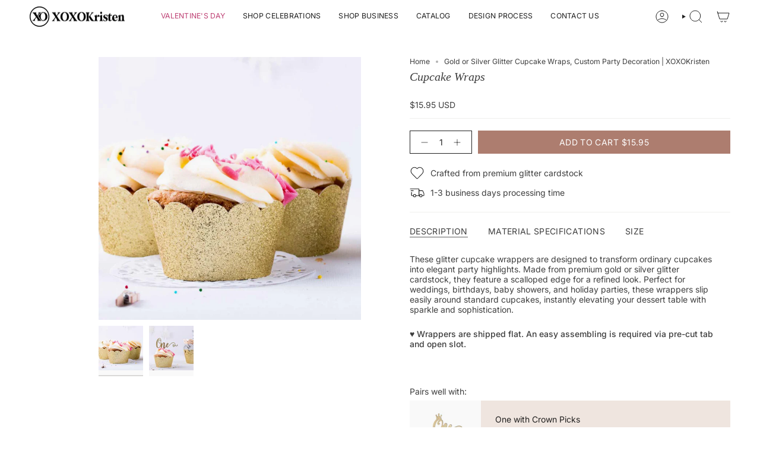

--- FILE ---
content_type: text/html; charset=utf-8
request_url: https://www.xoxokristen.com/products/cupcake-wrappers?section_id=api-product-grid-item
body_size: 398
content:
<div id="shopify-section-api-product-grid-item" class="shopify-section">

<div data-api-content>
<div
    class="grid-item product-item  product-item--centered product-item--outer-text  "
    id="product-item--api-product-grid-item-9612872722"
    data-grid-item
    
  >
    <div class="product-item__image" data-product-image>
      <a
        class="product-link"
        href="/products/cupcake-wrappers"
        aria-label="Cupcake Wraps"
        data-product-link="/products/cupcake-wrappers"
      ><div class="product-item__bg" data-product-image-default><figure class="image-wrapper image-wrapper--cover lazy-image lazy-image--backfill is-loading" style="--aspect-ratio: 1;" data-aos="img-in"
  data-aos-delay="||itemAnimationDelay||"
  data-aos-duration="800"
  data-aos-anchor="||itemAnimationAnchor||"
  data-aos-easing="ease-out-quart"><img src="//www.xoxokristen.com/cdn/shop/products/TOPCPNC-33-gold.jpg?crop=center&amp;height=991&amp;v=1759044838&amp;width=991" alt="Cupcake Wraps - XOXOKristen" width="991" height="991" loading="eager" srcset="//www.xoxokristen.com/cdn/shop/products/TOPCPNC-33-gold.jpg?v=1759044838&amp;width=136 136w, //www.xoxokristen.com/cdn/shop/products/TOPCPNC-33-gold.jpg?v=1759044838&amp;width=160 160w, //www.xoxokristen.com/cdn/shop/products/TOPCPNC-33-gold.jpg?v=1759044838&amp;width=180 180w, //www.xoxokristen.com/cdn/shop/products/TOPCPNC-33-gold.jpg?v=1759044838&amp;width=220 220w, //www.xoxokristen.com/cdn/shop/products/TOPCPNC-33-gold.jpg?v=1759044838&amp;width=254 254w, //www.xoxokristen.com/cdn/shop/products/TOPCPNC-33-gold.jpg?v=1759044838&amp;width=284 284w, //www.xoxokristen.com/cdn/shop/products/TOPCPNC-33-gold.jpg?v=1759044838&amp;width=292 292w, //www.xoxokristen.com/cdn/shop/products/TOPCPNC-33-gold.jpg?v=1759044838&amp;width=320 320w, //www.xoxokristen.com/cdn/shop/products/TOPCPNC-33-gold.jpg?v=1759044838&amp;width=480 480w, //www.xoxokristen.com/cdn/shop/products/TOPCPNC-33-gold.jpg?v=1759044838&amp;width=528 528w, //www.xoxokristen.com/cdn/shop/products/TOPCPNC-33-gold.jpg?v=1759044838&amp;width=640 640w, //www.xoxokristen.com/cdn/shop/products/TOPCPNC-33-gold.jpg?v=1759044838&amp;width=720 720w, //www.xoxokristen.com/cdn/shop/products/TOPCPNC-33-gold.jpg?v=1759044838&amp;width=960 960w" sizes="500px" fetchpriority="high" class=" is-loading ">
</figure>

<div class="product-item__bg__inner" data-variant-title="12 wraps / Gold Glitter"><figure class="image-wrapper image-wrapper--cover lazy-image lazy-image--backfill is-loading" style="--aspect-ratio: 1;"><img src="//www.xoxokristen.com/cdn/shop/products/TOPCPNC-33-gold.jpg?crop=center&amp;height=991&amp;v=1759044838&amp;width=991" alt="Cupcake Wraps - XOXOKristen" width="991" height="991" loading="lazy" srcset="//www.xoxokristen.com/cdn/shop/products/TOPCPNC-33-gold.jpg?v=1759044838&amp;width=136 136w, //www.xoxokristen.com/cdn/shop/products/TOPCPNC-33-gold.jpg?v=1759044838&amp;width=160 160w, //www.xoxokristen.com/cdn/shop/products/TOPCPNC-33-gold.jpg?v=1759044838&amp;width=180 180w, //www.xoxokristen.com/cdn/shop/products/TOPCPNC-33-gold.jpg?v=1759044838&amp;width=220 220w, //www.xoxokristen.com/cdn/shop/products/TOPCPNC-33-gold.jpg?v=1759044838&amp;width=254 254w, //www.xoxokristen.com/cdn/shop/products/TOPCPNC-33-gold.jpg?v=1759044838&amp;width=284 284w, //www.xoxokristen.com/cdn/shop/products/TOPCPNC-33-gold.jpg?v=1759044838&amp;width=292 292w, //www.xoxokristen.com/cdn/shop/products/TOPCPNC-33-gold.jpg?v=1759044838&amp;width=320 320w, //www.xoxokristen.com/cdn/shop/products/TOPCPNC-33-gold.jpg?v=1759044838&amp;width=480 480w, //www.xoxokristen.com/cdn/shop/products/TOPCPNC-33-gold.jpg?v=1759044838&amp;width=528 528w, //www.xoxokristen.com/cdn/shop/products/TOPCPNC-33-gold.jpg?v=1759044838&amp;width=640 640w, //www.xoxokristen.com/cdn/shop/products/TOPCPNC-33-gold.jpg?v=1759044838&amp;width=720 720w, //www.xoxokristen.com/cdn/shop/products/TOPCPNC-33-gold.jpg?v=1759044838&amp;width=960 960w" sizes="500px" fetchpriority="high" class=" is-loading ">
</figure>
</div></div></a>

      <div class="badge-box-container align--top-left body-medium"></div>
    </div>

    <div
      class="product-information"
      style="--swatch-size: var(--swatch-size-filters);"
      data-product-information
    >
      <div class="product-item__info body-small">
        <a class="product-link" href="/products/cupcake-wrappers" data-product-link="/products/cupcake-wrappers">
          <p class="product-item__title">Cupcake Wraps</p>
<!-- Start of Judge.me code -->
      <div style='' class='jdgm-widget jdgm-preview-badge' data-id='9612872722' data-auto-install='false'>
        
      </div>
      <!-- End of Judge.me code -->
          <div class="product-item__price__holder"><div class="product-item__price" data-product-price>
<span class="price">
  
    <span class="new-price">
      
        <small>From</small>
      
$15.95 USD
</span>
    
  
</span>

</div>
          </div>
        </a></div>
    </div>
  </div></div></div>